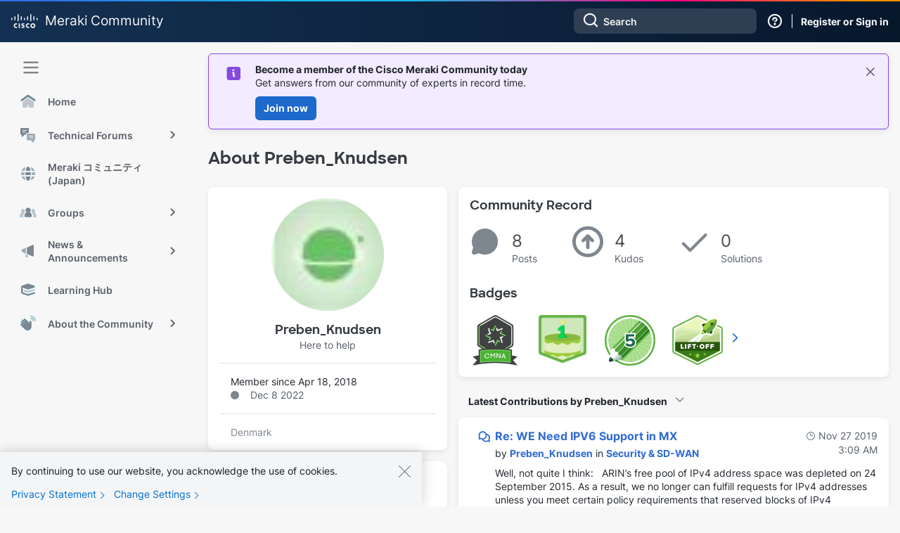

--- FILE ---
content_type: image/svg+xml
request_url: https://community.meraki.com/html/assets/magnetic_navigation_News-active.svg
body_size: 451
content:
<svg width="24" height="24" viewBox="0 0 24 24" fill="none" xmlns="http://www.w3.org/2000/svg">
<path d="M3.61914 9.74585C3.24454 9.90018 3 10.2655 3 10.6707V12.3308C3 12.736 3.24449 13.1013 3.61914 13.2556L9 15.4705V7.53003L3.61914 9.74585Z" fill="#08A2CC"/>
<path d="M8 19.4998C8 20.3282 8.67157 20.9998 9.5 20.9998H10.5C11.3284 20.9998 12 20.3282 12 19.4998V18.3269L8 16.6677V19.4998Z" fill="#1EBAE5"/>
<path d="M18.6123 3.57913C19.2713 3.3022 19.9999 3.78619 20 4.50101V18.4893C19.9997 19.2046 19.2704 19.6882 18.6113 19.4102L10.5 15.9883V6.98831L18.6123 3.57913Z" fill="#0497BF"/>
</svg>
